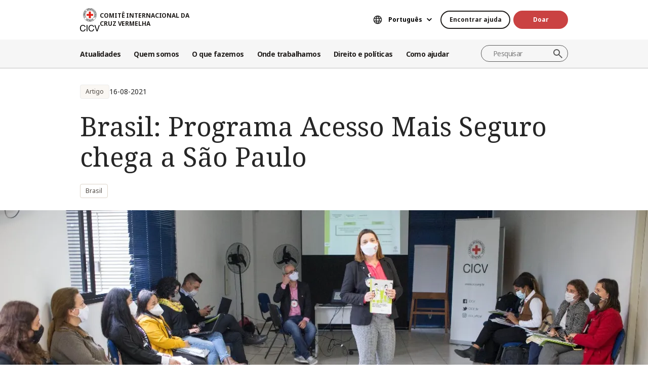

--- FILE ---
content_type: text/html; charset=UTF-8
request_url: https://www.icrc.org/pt/document/brasil-programa-acesso-mais-seguro-chega-sao-paulo
body_size: 12490
content:
<!DOCTYPE html>
<html lang="pt" dir="ltr" prefix="og: https://ogp.me/ns#">
<head>
    <link rel="preconnect" href="https://fonts.gstatic.com/">
  <link rel="preconnect" href="https://fonts.googleapis.com/">
    <link rel="apple-touch-icon" sizes="180x180" href="/themes/custom/icrc_theme/html/images/favicon/apple-icon-180x180.png">
  <link rel="apple-touch-icon" sizes="152x152" href="/themes/custom/icrc_theme/html/images/favicon/apple-icon-152x152.png">
  <link rel="apple-touch-icon" sizes="144x144" href="/themes/custom/icrc_theme/html/images/favicon/apple-icon-144x144.png">
  <link rel="apple-touch-icon" sizes="120x120" href="/themes/custom/icrc_theme/html/images/favicon/apple-icon-120x120.png">
  <link rel="apple-touch-icon" sizes="114x114" href="/themes/custom/icrc_theme/html/images/favicon/apple-icon-114x114.png">
  <link rel="apple-touch-icon" sizes="76x76" href="/themes/custom/icrc_theme/html/images/favicon/apple-icon-76x76.png">
  <link rel="apple-touch-icon" sizes="72x72" href="/themes/custom/icrc_theme/html/images/favicon/apple-icon-72x72.png">
  <link rel="apple-touch-icon" sizes="60x60" href="/themes/custom/icrc_theme/html/images/favicon/apple-icon-60x60.png">
  <link rel="apple-touch-icon" sizes="57x57" href="/themes/custom/icrc_theme/html/images/favicon/apple-icon-57x57.png">
  <link rel="icon" type="image/png" sizes="192x192"  href="/themes/custom/icrc_theme/html/images/favicon/android-icon-192x192.png">
  <link rel="icon" type="image/png" sizes="96x96" href="/themes/custom/icrc_theme/html/images/favicon/favicon-96x96.png">
  <link rel="icon" type="image/png" sizes="32x32" href="/themes/custom/icrc_theme/html/images/favicon/favicon-32x32.png">
  <link rel="icon" type="image/png" sizes="16x16" href="/themes/custom/icrc_theme/html/images/favicon/favicon-16x16.png">
  <link rel="icon" type="image/svg+xml" href="/themes/custom/icrc_theme/html/images/favicon/favicon.svg" >
  <link rel="shortcut icon" href="/themes/custom/icrc_theme/html/images/favicon/favicon.ico" >
  <link rel="manifest" type="application/manifest+json" href="/themes/custom/icrc_theme/html/images/favicon/site.webmanifest" >

  <meta charset="utf-8" />
<script src="https://web.cmp.usercentrics.eu/ui/loader.js" type="text/javascript" data-settings-id="idXnVCIXuWZXbG" id="usercentrics-cmp" async="async" data-language="pt"></script>
<script>var _mtm = window._mtm = window._mtm || [];_mtm.push({"mtm.startTime": (new Date().getTime()), "event": "mtm.Start"});var d = document, g = d.createElement("script"), s = d.getElementsByTagName("script")[0];g.type = "text/javascript";g.async = true;g.src="https://analytics.ext.icrc.org/js/container_wmhTexuo.js";s.parentNode.insertBefore(g, s);</script>
<meta name="description" content="Primeiro treinamento na metodologia para mitigar e prevenir o impacto da violência armada nos profissionais de serviços públicos essenciais do CICV é realizado na capital paulista. O Programa chega após impactos positivos em outras capitais do Brasil." />
<meta name="abstract" content="Primeiro treinamento na metodologia para mitigar e prevenir o impacto da violência armada nos profissionais de serviços públicos essenciais do CICV é realizado na capital paulista. O Programa chega após impactos positivos em outras capitais do Brasil." />
<meta name="keywords" content="Comitê Internacional da Cruz Vermelha, AMS, Acesso Mais Seguro, Serviços Públicos, violência armada, São Paulo" />
<meta name="robots" content="index, follow" />
<link rel="canonical" href="https://www.icrc.org/pt/document/brasil-programa-acesso-mais-seguro-chega-sao-paulo" />
<meta property="og:site_name" content="COMITÊ INTERNACIONAL DA CRUZ VERMELHA" />
<meta property="og:url" content="https://www.icrc.org/pt/document/brasil-programa-acesso-mais-seguro-chega-sao-paulo" />
<meta property="og:title" content="Brasil: Programa Acesso Mais Seguro chega a São Paulo" />
<meta property="og:image" content="https://www.icrc.org/sites/default/files/styles/meta_image/public/document_new/image/ams_-_sp.jpeg?h=1c9b88c9&amp;itok=FCrhtujp" />
<meta property="og:image:url" content="https://www.icrc.org/sites/default/files/styles/meta_image/public/document_new/image/ams_-_sp.jpeg?h=1c9b88c9&amp;itok=FCrhtujp" />
<meta property="og:image:secure_url" content="https://www.icrc.org/sites/default/files/styles/meta_image/public/document_new/image/ams_-_sp.jpeg?h=1c9b88c9&amp;itok=FCrhtujp" />
<meta property="og:image:type" content="image/jpeg" />
<meta property="og:image:width" content="1200" />
<meta property="og:image:height" content="630" />
<meta property="og:updated_time" content="2022-02-22T09:36:27+01:00" />
<meta property="article:published_time" content="2021-08-16T18:55:03+02:00" />
<meta property="article:modified_time" content="2022-02-22T09:36:27+01:00" />
<meta name="twitter:card" content="summary_large_image" />
<meta name="twitter:title" content="Brasil: Programa Acesso Mais Seguro chega a São Paulo" />
<meta name="twitter:image" content="https://www.icrc.org/sites/default/files/styles/meta_image/public/document_new/image/ams_-_sp.jpeg?h=1c9b88c9&amp;itok=FCrhtujp" />
<meta name="Generator" content="Drupal 10 (https://www.drupal.org)" />
<meta name="MobileOptimized" content="width" />
<meta name="HandheldFriendly" content="true" />
<meta name="viewport" content="width=device-width, initial-scale=1" />
<link rel="preconnect" href="//web.cmp.usercentrics.eu/ui/loader.js" />
<link rel="preload" href="//web.cmp.usercentrics.eu/ui/loader.js" as="script" />
<script type="application/ld+json">{
    "@context": "https:\/\/schema.org",
    "@type": "Article",
    "name": "Brasil: Programa Acesso Mais Seguro chega a São Paulo",
    "url": "https:\/\/www.icrc.org\/pt\/document\/brasil-programa-acesso-mais-seguro-chega-sao-paulo",
    "datePublished": "2021-08-16T13:15:00+02:00",
    "description": "Primeiro treinamento na metodologia para mitigar e prevenir o impacto da violência armada nos profissionais de serviços públicos essenciais do CICV é realizado na capital paulista.",
    "image": "https:\/\/www.icrc.org\/sites\/default\/files\/styles\/rss\/public\/document_new\/image\/ams_-_sp.jpeg?itok=swi_6vjC"
}</script>
<link rel="icon" href="/themes/custom/icrc_theme/favicon.ico" type="image/vnd.microsoft.icon" />
<link rel="alternate" hreflang="pt" href="https://www.icrc.org/pt/document/brasil-programa-acesso-mais-seguro-chega-sao-paulo" />
<link rel="alternate" type="application/rss+xml" title="Feed RSS geral" href="/pt/rss/general" />
<link rel="alternate" type="application/rss+xml" title="Notícias | Comitê Internacional da Cruz Vermelha" href="/pt/rss/news/387" />
<link rel="alternate" type="application/rss+xml" title="Notícias | Comitê Internacional da Cruz Vermelha" href="/pt/rss/news" />

  <title>Programa Acesso Mais Seguro chega a São Paulo | Comitê Internacional da Cruz Vermelha</title>
  <link rel="stylesheet" media="all" href="/sites/default/files/css/css_RgZWt_m9clscqqjiCpOHc7ksL7bDzWYuoy8tjOQd94Q.css?delta=0&amp;language=pt&amp;theme=icrc_theme&amp;include=[base64]" />
<link rel="stylesheet" media="all" href="/sites/default/files/css/css_BsynEkePqbfPYD1_O1qbwY7UScL-FBrdpqu1hvLPseQ.css?delta=1&amp;language=pt&amp;theme=icrc_theme&amp;include=[base64]" />
<link rel="stylesheet" media="print" href="/sites/default/files/css/css_aKjmO1lMDxocCr0OH-mUOhkfYCLXuATTD0rlN5QGC_w.css?delta=2&amp;language=pt&amp;theme=icrc_theme&amp;include=[base64]" />
<link rel="stylesheet" media="all" href="/sites/default/files/css/css_YweTz2HrVq85Xd3uerGs44sOo2xT9mfIQhg2xYR_ouE.css?delta=3&amp;language=pt&amp;theme=icrc_theme&amp;include=[base64]" />

  <script type="application/json" data-drupal-selector="drupal-settings-json">{"path":{"baseUrl":"\/","pathPrefix":"pt\/","currentPath":"node\/92647","currentPathIsAdmin":false,"isFront":false,"currentLanguage":"pt","themePath":"themes\/custom\/icrc_theme"},"pluralDelimiter":"\u0003","suppressDeprecationErrors":true,"gtag":{"tagId":"","consentMode":true,"otherIds":[],"events":[],"additionalConfigInfo":[]},"ajaxPageState":{"libraries":"[base64]","theme":"icrc_theme","theme_token":null},"ajaxTrustedUrl":{"form_action_p_pvdeGsVG5zNF_XLGPTvYSKCf43t8qZYSwcfZl2uzM":true,"\/pt\/ajax\/nl?ajax_form=1":true},"gtm":{"tagId":null,"settings":{"data_layer":"dataLayer","include_classes":false,"allowlist_classes":"","blocklist_classes":"","include_environment":false,"environment_id":"","environment_token":""},"tagIds":["GTM-FVTRGQ"],"hostnames":{"GTM-FVTRGQ":"www.googletagmanager.com"}},"azure_appinsights":{"instrumentationKey":"8728e773-f50a-4af1-a939-f48c288aa7f7"},"icrcMapbox":{"mapboxToken":"pk.eyJ1IjoiaWNyYyIsImEiOiJjbWU5bTY1Z3EwanhvMmpxdXlpMzYzMTFlIn0.Ufb8cM_rbfpkRL0-Izb3TA"},"ajax":{"edit-submit":{"callback":"::ajaxCallback","wrapper":"icrc-newsletter-footer-form","url":"\/pt\/ajax\/nl?ajax_form=1","disable-refocus":true,"event":"mousedown","keypress":true,"prevent":"click","httpMethod":"POST","dialogType":"ajax","submit":{"_triggering_element_name":"op","_triggering_element_value":"Subscribe"}}},"chosen":{"selector":"select:visible:not(.no-chosen)","minimum_single":20,"minimum_multiple":20,"minimum_width":0,"use_relative_width":false,"options":{"disable_search":false,"disable_search_threshold":10,"allow_single_deselect":false,"add_helper_buttons":false,"search_contains":true,"placeholder_text_multiple":"Choose some options","placeholder_text_single":"Choose an option","no_results_text":"No results match","max_shown_results":0,"inherit_select_classes":true}},"hcaptcha":{"src":"https:\/\/hcaptcha.com\/1\/api.js?hl=pt\u0026render=explicit\u0026onload=drupalHcaptchaOnload"},"icrc_header":{"ls_urls":{"en":"\/en","fr":"\/fr","es":"\/es","pt":"\/pt\/document\/brasil-programa-acesso-mais-seguro-chega-sao-paulo","zh":"\/zh","ar":"\/ar","ru":"\/ru","de":"\/de"}},"user":{"uid":0,"permissionsHash":"d3a1cf1d9394e830210ebc8c0abedfd1733fa9a6127eba1146f737a5b4f369f2"}}</script>
<script src="/sites/default/files/js/js_RG132KrlKeyAWZ9Vqx7TE-a3HqiB_wEHDv-F27BPzyw.js?scope=header&amp;delta=0&amp;language=pt&amp;theme=icrc_theme&amp;include=[base64]"></script>
<script src="/modules/contrib/azure_appinsights/dist/js/azai.min.js?v=1.x"></script>
<script src="/modules/contrib/google_tag/js/gtag.js?t9ft2x"></script>
<script src="/modules/contrib/google_tag/js/gtm.js?t9ft2x"></script>

</head>
<body data-ga-slug="node-92647">
  <noscript><iframe src="https://www.googletagmanager.com/ns.html?id=GTM-FVTRGQ"
                  height="0" width="0" style="display:none;visibility:hidden"></iframe></noscript>

    <div class="dialog-off-canvas-main-canvas" data-off-canvas-main-canvas>
    <div class="wrapper">
  <a class="skipto" href="#mainContent">Passar para o conteúdo principal</a>
  <header class="header header-responsive" id="block-icrc-theme-header">
  <div class="top-header">
    <div class="icrc-container">
      <div class="holder row">
        <div class="l-side col col-sm-4">
          <div class="logo">
                                    <a data-ga-slug="logo" href="/pt">
                                                                        <img src="/themes/custom/icrc_theme/html/images/logo/logo-pt.svg" alt="Página inicial">
              <span class="slogan">COMITÊ INTERNACIONAL DA CRUZ VERMELHA</span>
            
            </a>
                      </div>
        </div>
        <div class="r-side col">
          <div class="language-container desktop">
              <div class="language-select language-picker js-language-picker">
          <form action="" class="language-picker__form">
          <label for="language-picker-select">Escolha seu idioma</label><select id="language-picker-select" name="language-picker-select" class="form-select"><option value="en"  lang="en">English</option><option value="fr"  lang="fr">Français</option><option value="es"  lang="es">Español</option><option value="pt" selected="selected"  lang="pt">Português</option><option value="zh"  lang="zh">中文</option><option value="ar"  lang="ar">العربية</option><option value="ru"  lang="ru">Русский</option><option value="de"  lang="de">Deutsch</option></select></form></div>
          </div>
          <div class="btn-container">
            <div class="btn-holder">
              <a href="/pt/encontre-ajuda" class="btn btn-secondary-accent btn-sm">Encontrar ajuda</a>
              <a href="/pt/donate" class="btn btn-error btn-sm donate-link">Doar</a>
            </div>
          </div>
          <div class="navbar-expand-lg nav-burger">
            <a class="btn-search navbar-toggler" href="/pt/resource-centre/result">
                            <span class="svg-icon">
                                <svg aria-hidden="true">
                                    <use xlink:href="/themes/custom/icrc_theme/html/svg/sprite.min.svg#icon-search"></use>
                                </svg>
                            </span>
            </a>
          </div>
          <nav class="navbar-expand-lg nav-burger" aria-label="Menu principal">
            <button class="btn-menu navbar-toggler" type="button" data-bs-toggle="offcanvas" data-bs-target="#main-menu-drop" aria-controls="main-menu-drop">
                            <span class="svg-icon">
                                <svg aria-hidden="true">
                                    <use xlink:href="/themes/custom/icrc_theme/html/svg/sprite.min.svg#icon-burger_menu"></use>
                                </svg>
                            </span>
              MENU
            </button>
          </nav>
        </div>
      </div>
    </div>
  </div>
  <div class="nav-header offcanvas offcanvas-top" tabindex="-1" id="main-menu-drop">
    <div class="icrc-container">
      <div class="navbar navbar-expand-lg">
        <div class="main-nav-container">
          <div class="head">
            <div class="nav-burger">
              <button type="button" class="btn-close-menu navbar-toggler" data-bs-dismiss="offcanvas" aria-label="Fechar">
                <span class="svg-icon">
                    <svg aria-hidden="true">
                        <use xlink:href="/themes/custom/icrc_theme/html/svg/sprite.min.svg#icon-close"></use>
                    </svg>
                </span>
                Fechar
              </button>
            </div>
            <div class="close-main-menu">
              <a href="#">Voltar</a>
            </div>
            <div class="language-container mobile">
              <div class="language-select language-picker js-language-picker">
          <form action="" class="language-picker__form">
          <label for="language-picker-select">Escolha seu idioma</label><select id="language-picker-select" name="language-picker-select" class="form-select"><option value="en"  lang="en">English</option><option value="fr"  lang="fr">Français</option><option value="es"  lang="es">Español</option><option value="pt" selected="selected"  lang="pt">Português</option><option value="zh"  lang="zh">中文</option><option value="ar"  lang="ar">العربية</option><option value="ru"  lang="ru">Русский</option><option value="de"  lang="de">Deutsch</option></select></form></div>
            </div>
          </div>
          <div class="offcanvas-body">
            <div class="main-nav-holder">
              <nav class="main-nav-frame" aria-label="Menu principal">
                <ul class="main-nav">
  <li>
    <a href="/pt/noticias" data-ga-slug="happening-now" role="button" data-drupal-link-system-path="news">Atualidades </a>
        <div class="main-menu">
      <div class="main-menu-container">
        <div class="left-col">
    <div class="text-box">
        <div class="title-mobile">Atualidades </div>
        <h2 class="title-drop">
      Conheça as novidades
  </h2>
        <p class="text">
      Receba atualizações das últimas notícias e iniciativas em andamento do CICV.
  </p>
        <div class="btn-wrap btn-w-secondary-accent">
                        <a href="/pt/noticias">Últimas notícias</a>
        </div>
    </div>
</div>
<div class="right-col">
                <h3 class="title-box">Destaques</h3>
        <ul class="items">
                  <li class="item">
            <div class="card-img">
                <div class="media">
                    
        <img loading="lazy" src="/sites/default/files/styles/mobile_img_rect_01/public/2025-11/Conferencia-familiares-pessoas-desaparecidas.jpg.webp?h=19f14c2c&amp;itok=IwkmMaMq" width="320" height="180" alt="Mulher fala ao microfone segurando cartaz que diz: &quot;Armênia. Não estão sozinhos&quot;" />



  
                </div>
                <div class="title">
                    
      <a href="/pt/comunicado-de-imprensa/familiares-pessoas-desaparecidas-pedem-acao-global">Familiares de pessoas desaparecidas pedem ação global</a>
  
                </div>
            </div>
        </li>
              <li class="item">
            <div class="card-img">
                <div class="media">
                    
        <img loading="lazy" src="/sites/default/files/styles/mobile_img_rect_01/public/2025-10/Emblem-III_Press-release-1_5_0.jpg.webp?h=afdc3185&amp;itok=BUcDj6yh" width="320" height="180" alt="Bandeira com o logotipo do CICV" />



  
                </div>
                <div class="title">
                    
      <a href="/pt/declaracao-oficial/sudao-declaracao-morte-cinco-voluntarios-crescente-vermelho-sudanes">Sudão: declaração referente à morte de cinco voluntários do Crescente Vermelho …</a>
  
                </div>
            </div>
        </li>
              <li class="item">
            <div class="card-img">
                <div class="media">
                    
        <img loading="lazy" src="/sites/default/files/styles/mobile_img_rect_01/public/2025-11/Sudao-do-Sul-atualidades.jpg.webp?h=bea6c7d2&amp;itok=_pKsyTCJ" width="320" height="180" alt="Pessoas deslocadas" />



  
                </div>
                <div class="title">
                    
      <a href="/pt/comunicado-de-imprensa/sudao-do-sul-conflito-armado-desloca-445-mil-pessoas-escassez-recursos-ajuda-humanitaria">Sudão do Sul: conflito armado desloca mais de 445 mil pessoas em meio a escasse…</a>
  
                </div>
            </div>
        </li>
              </ul>
</div>

        <a class="fake-link" href="#"></a>
      </div>
    </div>
      </li>
  <li>
    <a href="/pt/somos-o-comite-internacional-da-cruz-vermelha-cicv" data-ga-slug="who-we-are" role="button" data-drupal-link-system-path="node/300017">Quem somos</a>
        <div class="main-menu">
      <div class="main-menu-container">
        <div class="left-col">
    <div class="text-box">
        <div class="title-mobile">Quem somos</div>
        <h2 class="title-drop">
      Somos o Comitê Internacional da Cruz Vermelha
  </h2>
        <p class="text">
      Neutro, imparcial e independente. Conheça nossos valores e missão.
  </p>
        <div class="btn-wrap btn-w-secondary-accent">
                        <a href="/pt/somos-o-comite-internacional-da-cruz-vermelha-cicv">Descubra quem somos</a>
        </div>
    </div>
</div>
<div class="right-col">
            <ul class="items">
                    <li class="item">
            <div class="card-text">
                <div class="title">
                    
      <a href="/pt/sobre-o-comite-internacional-da-cruz-vermelha-cicv">Sobre o CICV</a>
  
                </div>
                <div class="txt">
                    
      Nossa rica história, nosso mandato e missão e nossos Princípios Fundamentais estão por trás do trabalho que realizamos para proteger e salvar vidas.
  
                </div>
            </div>
        </li>
                <li class="item">
            <div class="card-text">
                <div class="title">
                    
      <a href="/pt/como-somos-geridos">Como somos geridos</a>
  
                </div>
                <div class="txt">
                    
      Nossa presidente e liderança, finanças e responsabilidade garantem a integridade de nossas operações humanitárias.
  
                </div>
            </div>
        </li>
                <li class="item">
            <div class="card-text">
                <div class="title">
                    
      <a href="/pt/o-movimento-internacional-da-cruz-vermelha-e-do-crescente-vermelho">Movimento da Cruz Vermelha e do Crescente Vermelho</a>
  
                </div>
                <div class="txt">
                    
      O Movimento Internacional da Cruz Vermelha e do Crescente Vermelho é a maior rede humanitária do mundo.
  
                </div>
            </div>
        </li>
                </ul>
</div>

        <a class="fake-link" href="#"></a>
      </div>
    </div>
      </li>
  <li>
    <a href="/pt/ajudamos-pessoas-afetadas-por-conflitos-armados" data-ga-slug="what-we-do" role="button" data-drupal-link-system-path="node/300046">O que fazemos</a>
        <div class="main-menu">
      <div class="main-menu-container">
        <div class="left-col">
    <div class="text-box">
        <div class="title-mobile">O que fazemos</div>
        <h2 class="title-drop">
      Nosso trabalho para proteger as pessoas afetadas pelo conflito
  </h2>
        <p class="text">
      O CICV responde de forma rápida e eficiente para ajudar as pessoas afetadas por conflitos armados.
  </p>
        <div class="btn-wrap btn-w-secondary-accent">
                        <a href="/pt/ajudamos-pessoas-afetadas-por-conflitos-armados">Todas as nossas atividades</a>
        </div>
    </div>
</div>
<div class="right-col">
                <h3 class="title-box">Destaques</h3>
        <ul class="items">
                  <li class="item">
            <div class="card-img">
                <div class="media">
                    
        <img loading="lazy" src="/sites/default/files/styles/mobile_img_rect_01/public/2024-01/_MG_8720.jpg.webp?h=06ac0d8c&amp;itok=2AZ7XfdH" width="320" height="180" alt="ICRC working with the Myanmar Red Cross Society to support people displaced by violence in Pin Laung and Hsi Hseng, to provide emergency aid. Photographer: Thang Khan Sian Khai" title="ICRC working with the Myanmar Red Cross Society to support people displaced by violence" />



  
                </div>
                <div class="title">
                    
      <a href="/pt/acoes/protecao">Proteção: defender os direitos das pessoas em conflito</a>
  
                </div>
            </div>
        </li>
              <li class="item">
            <div class="card-img">
                <div class="media">
                    
        <img loading="lazy" src="/sites/default/files/styles/mobile_img_rect_01/public/wysiwyg/Safaa/2-rfl-gaza.jpg.webp?h=aa684026&amp;itok=tj35iSaH" width="320" height="180" alt="" />



  
                </div>
                <div class="title">
                    
      <a href="/pt/acoes/reunificacao-de-familias">Reunificação de famílias: Evitar a separação, procurar pessoas desaparecidas, r…</a>
  
                </div>
            </div>
        </li>
              <li class="item">
            <div class="card-img">
                <div class="media">
                    
        <img loading="lazy" src="/sites/default/files/styles/mobile_img_rect_01/public/document_new/image/detention_prisoners_icrc_action_0.jpg.webp?h=2992ba0a&amp;itok=TpAQDvTQ" width="320" height="180" alt="" />



  
                </div>
                <div class="title">
                    
      <a href="/pt/acoes/detencao">Detenção: Visita a prisioneiros de guerra e outras pessoas privadas de liberdade</a>
  
                </div>
            </div>
        </li>
              </ul>
</div>

        <a class="fake-link" href="#"></a>
      </div>
    </div>
      </li>
  <li>
    <a href="/pt/onde-o-cicv-atua" data-ga-slug="where-we-work" role="button" data-drupal-link-system-path="node/300218">Onde trabalhamos</a>
        <div class="main-menu">
      <div class="main-menu-container">
        <div class="left-col">
    <div class="text-box">
        <div class="title-mobile">Onde trabalhamos</div>
        <h2 class="title-drop">
      Explore nosso alcance global
  </h2>
        <p class="text">
      Contamos com escritórios em mais de 90 países no mundo todo, prestando assistência e proteção às pessoas afetadas por conflitos.
  </p>
        <div class="btn-wrap btn-w-secondary-accent">
                        <a href="/pt/onde-o-cicv-atua">O CICV no mundo</a>
        </div>
    </div>
</div>
<div class="right-col">
                <h3 class="title-box">Operações mais importantes</h3>
        <ul class="items">
                                  <li class="item">
            <div class="card-link">
                <div class="title"><a href="/pt/onde-o-cicv-atua/afeganistao">Afeganistão</a></div>
            </div>
        </li>
                                      <li class="item">
            <div class="card-link">
                <div class="title"><a href="/pt/onde-o-cicv-atua/etiopia">Etiópia</a></div>
            </div>
        </li>
                                      <li class="item">
            <div class="card-link">
                <div class="title"><a href="/pt/onde-o-cicv-atua/iemen">Iêmen</a></div>
            </div>
        </li>
                                      <li class="item">
            <div class="card-link">
                <div class="title"><a href="/pt/onde-o-cicv-atua/israel-e-territorios-ocupados">Israel e territórios ocupados</a></div>
            </div>
        </li>
                                      <li class="item">
            <div class="card-link">
                <div class="title"><a href="/pt/onde-o-cicv-atua/myanmar">Myanmar</a></div>
            </div>
        </li>
                                      <li class="item">
            <div class="card-link">
                <div class="title"><a href="/pt/onde-o-cicv-atua/republica-democratica-do-congo">República Democrática do Congo</a></div>
            </div>
        </li>
                                      <li class="item">
            <div class="card-link">
                <div class="title"><a href="/pt/onde-o-cicv-atua/siria">Síria</a></div>
            </div>
        </li>
                                      <li class="item">
            <div class="card-link">
                <div class="title"><a href="/pt/onde-o-cicv-atua/sudao">Sudão</a></div>
            </div>
        </li>
                                      <li class="item">
            <div class="card-link">
                <div class="title"><a href="https://www.icrc.org/pt/onde-o-cicv-atua/ucrania">Ucrânia</a></div>
            </div>
        </li>
                      </ul>
</div>

        <a class="fake-link" href="#"></a>
      </div>
    </div>
      </li>
  <li>
    <a href="/pt/direito-e-politicas" data-ga-slug="law-policy" role="button" data-drupal-link-system-path="node/300062">Direito e políticas</a>
        <div class="main-menu">
      <div class="main-menu-container">
        <div class="left-col">
    <div class="text-box">
        <div class="title-mobile">Direito e políticas</div>
        <h2 class="title-drop">
      Direito e políticas
  </h2>
        <p class="text">
      Conheça o papel do CICV no desenvolvimento e na promoção do Direito Internacional Humanitário e de políticas.
  </p>
        <div class="btn-wrap btn-w-secondary-accent">
                        <a href="/pt/direito-e-politicas">Saiba mais</a>
        </div>
    </div>
</div>
<div class="right-col">
            <ul class="items">
                    <li class="item">
            <div class="card-text">
                <div class="title">
                    
      <a href="/pt/convencoes-de-genebra-e-o-direito">As Convenções de Genebra e o Direito</a>
  
                </div>
                <div class="txt">
                    
      Até as guerras têm normas. As Convenções de Genebra estão no cerne do Direito Internacional Humanitário.
  
                </div>
            </div>
        </li>
                <li class="item">
            <div class="card-text">
                <div class="title">
                    
      <a href="/pt/temas-e-debates">Temas, debates e desarmamento</a>
  
                </div>
                <div class="txt">
                    
      Armas e desarmamento, pessoas protegidas e outros desafios contemporâneos para o Direito Internacional Humanitário.
  
                </div>
            </div>
        </li>
                <li class="item">
            <div class="card-text">
                <div class="title">
                    
      <a href="/pt/servico-de-assessoramento-revista-e-outros-recursos">Serviços de assessoramento, revisão internacional e outros recursos</a>
  
                </div>
                <div class="txt">
                    
      Apoiamos o ensino, a aprendizagem e a implementação dos princípios do Direito Internacional Humanitário.
  
                </div>
            </div>
        </li>
                </ul>
</div>

        <a class="fake-link" href="#"></a>
      </div>
    </div>
      </li>
  <li>
    <a href="/pt/faca-parceria-conosco" data-ga-slug="support-us" role="button" data-drupal-link-system-path="node/300193">Como ajudar</a>
        <div class="main-menu">
      <div class="main-menu-container">
        <div class="support-content">
    <div class="support-top">
        <div class="title-mobile">Como ajudar</div>
        <div class="items">
            <div class="item">
                <div class="text-box">
                    <h2 class="title-drop">
      Colabore conosco
  </h2>
                    <p class="text">
      Convidamos organizações, instituições e filantropos a colaborarem conosco em nossa missão de aliviar o sofrimento das pessoas afetadas por conflitos armados.
  </p>
                    <div class="btn-wrap btn-w-secondary-accent">
                                            <a href="/pt/faca-parceria-conosco">Como colaborar conosco</a>
                    </div>
                </div>
            </div>
            <div class="item">
                <div class="text-box">
                    <h2 class="title-drop">
      Como você pode nos ajudar
  </h2>
                    <p class="text">
      Descubra como você, como indivíduo, pode contribuir com nossos esforços humanitários para ajudar as pessoas que sofrem em decorrência de conflitos armados.
  </p>
                    <div class="btn-wrap btn-w-secondary-accent">
                        
      <a href="/pt/como-voce-pode-nos-ajudar">Como ajudar</a>
  
                    </div>
                </div>
            </div>
        </div>
    </div>
    <div class="support-bottom">
                        <ul class="items">
                      <li class="item">
                <div class="card-support">
                    <div class="media with-gradient">
                        
        <img loading="lazy" src="/sites/default/files/styles/mobile_img_rect_01/public/country/banner_list/ukraine_russia_conflict_two_years_icrc_1.jpg.webp?h=0775493e&amp;itok=lcQ0qnBT" width="320" height="180" alt="" />



  
                    </div>
                    <div class="text">
                        <div class="title">
                            
      <a href="/pt/donate/crise-humanitaria-na-ucrania">Ucrânia: a crise continua</a>
  
                        </div>
                    </div>
                </div>
            </li>
                      <li class="item">
                <div class="card-support">
                    <div class="media with-gradient">
                        
        <img loading="lazy" src="/sites/default/files/styles/mobile_img_rect_01/public/donation_form/image/violence_october_israel_gaza_0_6.jpg.webp?h=7ce41752&amp;itok=ZXAgVDAk" width="320" height="180" alt="" />



  
                    </div>
                    <div class="text">
                        <div class="title">
                            
      <a href="/pt/donate/doe-para-nossa-resposta-em-israelgaza">Urgente: ajude israel e gaza agora</a>
  
                        </div>
                    </div>
                </div>
            </li>
                      <li class="item">
                <div class="card-support">
                    <div class="media with-gradient">
                        
        <img loading="lazy" src="/sites/default/files/styles/mobile_img_rect_01/public/donation_form/tahnk_you_image/icrc_yemen_aasgg_thankyou_1.jpg.webp?h=8c4bd285&amp;itok=9U2NtTI7" width="320" height="180" alt="" />



  
                    </div>
                    <div class="text">
                        <div class="title">
                            
      <a href="/pt/donate/apelo-de-fundos-para-crise-no-iemen">Apelo de fundos para a crise no Iêmen</a>
  
                        </div>
                    </div>
                </div>
            </li>
                  </ul>
    </div>
</div>

        <a class="fake-link" href="#"></a>
      </div>
    </div>
      </li>
</ul>

              </nav>
            </div>
            <div class="secondary-nav-holder">
                <ul class="direct-access-menu secondary-nav">
  <li>
    <a href="/pt/encontre-ajuda" data-drupal-link-system-path="node/300219">Encontre ajuda</a>
  </li>
  <li>
    <a href="/pt/donate" title="Donate" data-drupal-link-system-path="node/16881">Doar</a>
  </li>
  <li>
    <a href="/pt/eventos" data-drupal-link-system-path="event">Eventos</a>
  </li>
  <li>
    <a href="/pt/contato" data-drupal-link-system-path="node/300224">Entre em contato conosco</a>
  </li>
  <li>
    <a href="https://icrc.integrityplatform.org/">Denuncie um incidente de conduta</a>
  </li>
  <li>
    <a href="/pt/junte-se-ao-cicv-e-ajude-proteger-vidas-e-dignidade" data-drupal-link-system-path="node/300213">Trabalhe conosco</a>
  </li>
  <li>
    <a href="/pt/perguntas-frequentes" data-drupal-link-system-path="node/300215">Perguntas frequentes</a>
  </li>
</ul>

                            <div class="btn-wrap btn-w-secondary-accent">
                <a href="/pt/sites-do-cicv">Sites do CICV</a>
              </div>
                          </div>
          </div>
        </div>
      </div>
      <div class="header-search-container">
        <div class="header-search">
          <form role="search" method="get" action="/pt/resource-centre/result">
            <input class="form-control" name="t" type="search" placeholder="Pesquisar" aria-label="Pesquisar">
            <button class="btn-search" type="submit">Pesquisar</button>
          </form>
        </div>
      </div>
    </div>
  </div>
  <div class="btn-outside-holder">
    <div class="icrc-container">
      <div class="btn-container-outside"></div>
    </div>
  </div>
  <div class="header-top-search-holder">
    <div class="icrc-container">
      <div class="header-top-search-container"></div>
    </div>
  </div>
</header>


  <div id="block-icrc-theme-tabs">
  
    
      
  </div>
<div data-drupal-messages-fallback class="hidden"></div>


  
  <main tabindex="-1" id="mainContent">
    <div class="article main">
        <div class="layout layout--onecol">
    <div  class="layout__region layout__region--content">
            <div class="article-head">
  <div class="icrc-container">
    <div class="head-info">
      <div class="tags-bar">
                          <div class="tag-component">
            Artigo
          </div>
                                  <div class="date">
      <time datetime="2021-08-16T13:15:00+02:00">16-08-2021</time>

  </div>
              </div>
                </div>
    <div class="title">
      <h1>Brasil: Programa Acesso Mais Seguro chega a São Paulo</h1>
    </div>
                        <div class="tags-list">
      <ul>
        <li><span class="tag-component"><a href="/pt/onde-o-cicv-atua/brasil" hreflang="pt">Brasil</a></span></li>
        
      </ul>
    </div>
              </div>
        <div class="article-visual">
      <div class="media">
        <picture>
                  <source srcset="/sites/default/files/styles/desktop_full_lg/public/document_new/image/ams_-_sp.jpeg.webp?h=1c9b88c9&amp;itok=APmpqo3j 1x" media="all and (min-width: 1440px)" type="image/webp" width="2048" height="736"/>
              <source srcset="/sites/default/files/styles/desktop_full/public/document_new/image/ams_-_sp.jpeg.webp?h=1c9b88c9&amp;itok=iN71bzGs 1x" media="all and (min-width: 992px)" type="image/webp" width="1280" height="736"/>
              <source srcset="/sites/default/files/styles/tablet_full/public/document_new/image/ams_-_sp.jpeg.webp?h=1c9b88c9&amp;itok=DoYLlf7h 1x" media="all and (min-width: 576px)" type="image/webp" width="768" height="440"/>
              <source srcset="/sites/default/files/styles/mobile_square/public/document_new/image/ams_-_sp.jpeg.webp?h=1c9b88c9&amp;itok=q-R4fDUj 1x" media="all and (max-width: 576px)" type="image/webp" width="360" height="360"/>
                  <img loading="lazy" width="1280" height="736" src="/sites/default/files/styles/desktop_full/public/document_new/image/ams_-_sp.jpeg.webp?h=1c9b88c9&amp;itok=iN71bzGs" />

  </picture>
                      </div>
    </div>
          <div class="description intro">
      <div class="icrc-container">
        <p>Primeiro treinamento na metodologia para mitigar e prevenir o impacto da violência armada nos profissionais de serviços públicos essenciais do CICV é realizado na capital paulista.</p>
      </div>
    </div>
  </div>
<aside class="share-widget" aria-labelledby="Compartilhar">
    <div class="icrc-container">
        <div class="frame">
            <h3 id="Compartilhar" class="label">Compartilhar</h3>
            <ul class="share-list"><li><a href="https://twitter.com/intent/tweet?url=https%3A//www.icrc.org/pt/document/brasil-programa-acesso-mais-seguro-chega-sao-paulo&amp;text=Brasil%3A%20Programa%20Acesso%20Mais%20Seguro%20chega%20a%20S%C3%A3o%20Paulo" title="Partilhar no X" target="_blank" class="icon-x">Partilhar no X</a></li><li><a href="https://www.linkedin.com/shareArticle?url=https%3A//www.icrc.org/pt/document/brasil-programa-acesso-mais-seguro-chega-sao-paulo&amp;title=Brasil%3A%20Programa%20Acesso%20Mais%20Seguro%20chega%20a%20S%C3%A3o%20Paulo" title="Compartilhar no LinkedIn" target="_blank" class="icon-linkedin">Compartilhar no LinkedIn</a></li><li><a href="https://www.facebook.com/sharer/sharer.php?u=https%3A//www.icrc.org/pt/document/brasil-programa-acesso-mais-seguro-chega-sao-paulo&amp;title=Brasil%3A%20Programa%20Acesso%20Mais%20Seguro%20chega%20a%20S%C3%A3o%20Paulo" title="Compartilhar no Facebook" target="_blank" class="icon-facebook">Compartilhar no Facebook</a></li></ul>
        </div>
    </div>
</aside>


  
      <div id="text1543548" class="text-module no-title">
    <div class="icrc-container">
        <div class="text">
                          
      <div class="ck-text"><p>"Sou de uma época em que o profissional da saúde era respeitado", foi com esta fala que o supervisor técnico de Saúde do Campo Limpo, Rogério Mattos Hochheim, abriu o treinamento inicial do programa Acesso Mais Seguro (AMS) para Serviços Públicos Essenciais ocorrido em agosto na Escola Municipal de Saúde Regional Sul, no bairro do Socorro em São Paulo.</p>
<p>Trata-se de uma metodologia adaptada pelo Comitê Internacional da Cruz Vermelha (CICV) a partir de 2009 para contextos no Brasil, que ajuda instituições de serviços essenciais, como Saúde, Educação e Assistência Social a reduzir e mitigar riscos relacionados à violência armada aos quais os profissionais e a população atendida estão expostos em seu dia-a-dia.</p>
<div class="content-highlight">
<p style="text-align: center;"><img src="/sites/default/files/wysiwyg/ams_-_sp_2.jpeg" alt><br><em>Cerca de 20 profissionais de serviços públicos participaram do treinamento.</em> <em>Foto: Tiago Queiroz/CICV</em>&nbsp;</p>
</div>
<p>O programa, em uma parceria com a Coordenadoria Regional Sul de Saúde, chega a cidade de São Paulo após impactos positivos em outras cidades do Brasil, como Rio de Janeiro, Porto Alegre e Fortaleza, tendo reduzido em até 40% os fechamentos em unidades de serviços essenciais devido a violência armada em regiões onde foi implantado.</p>
<p>O treinamento para treinadores foi realizado com a presença de cerca de 20 representantes de instituições de serviços essenciais diversas que atuam na Coordenadoria Regional de Saúde Sul, entre elas o Instituto Israelita Albert Einstein, a Associação Comunitária Monte Azul, Associação Saúde da Família, Supervisão de Saúde de Parelheiros,representantes da própria Coordenadoria, entre outras.</p>
<h3 style="text-align: center;">Flexibilidade</h3>
<p>"Perderia-se muito se a metodologia não fosse flexível e realizada somente por uma pessoa. A implementação tem que ser feita por diversas representações e categorias", explica Livia Schunk, responsável técnica do Programa AMS. O treinamento será replicado pelos participantes a outros profissionais em seus locais de atuação, bem como implementado de acordo com as características do contexto em que estão inseridos, tudo com acompanhamento do CICV.</p>
<p>Os participantes estavam animados com o tema abordado pelo treinamento. "Vim aqui em busca de ferramentas novas para apoiar os profissionais de meu local de trabalho no enfrentamento a violência", diz Jorcelina Célia de Oliveira, interlocutora de violência da supervisão de Parelheiros.</p>
<div class="content-highlight">
<p style="text-align: center;"><img src="/sites/default/files/wysiwyg/ams_-_sp_3.jpeg" alt></p>
<p style="text-align: center;"><em>Equipe do Programa AMS</em>.&nbsp;<em>Foto: Tiago Queiroz/CICV</em></p>
</div>
<p>A questão da importância da metodologia do AMS ser adaptada aos contextos territoriais e sociais foi também ressaltada no treinamento, assim como a expectativa dos participantes em adequar a metodologia ao ambiente de trabalho. "Pretendo com a capacitação adquirir mais expertise e, desta forma, produzir respostas mais eficazes e ágeis no combate a violência, seja ela física ou emocional", afirma Joana Moscoso, psiquiatra e integrante da área técnica do Instituto Albert Einstein.</p>
<p>"Os conflitos não são constantes em São Paulo, mas há situações em que o profissional é coagido ou ameaçado por fazer denúncias que são pertinentes ao seu trabalho, como violência doméstica e sexual", afirma Lúcia Ferraz Correia, integrante da Coordenadoria Regional de Saúde Sul.</p>
<p>A partir de agora, por meio da replicação da metodologia de Acesso Mais Seguro e Comportamentos Mais Seguros nas unidades, a cada dia serão aprimorados fluxos e protocolos a fim de reduzir a exposição de profissionais e da população às consequências da violência armada, finaliza Livia Schunk, quem deu o treinamento junto com os assessores do AMS Ricardo Laino e Luana Fagundes.</p>
<div class="content-highlight">
<p style="text-align: center;"><strong>Mais informações</strong><br><a href="https://www.icrc.org/pt/document/de-mascaras-apoio-psicossocial-programa-acesso-mais-seguro-reforca-apoio-profissionais-dos">https://www.icrc.org/pt/document/de-mascaras-apoio-psicossocial-program…</a></p>
</div>
</div>
  
          
                        </div>
    </div>
    
</div>
  
<div class="views-element-container">
  
    
      <div><div class="js-view-dom-id-34d64c0c740842bf6d889ae9e438eb18f8117357eceed899b3f2be57778b19ab">
  
  
  

  
  
  

  <div class="related-articles">
  <div class="icrc-container">
    <div class="title-module no-square">
      <h2>Relacionados</h2>
    </div>
    <div class="simple-slider-holder">
        <div class="row js-simple-slider">
                    <div class="col">
            <div class="frame"><article>
  <div>
    <div class="media">
    
      
          <picture>
                  <source srcset="/sites/default/files/styles/desktop_rect_1/public/2025-12/08.We_Have_No_Escape--1-.jpg.webp?h=9eb0d413&amp;itok=P2oEgvjf 1x" media="all and (min-width: 992px)" type="image/webp" width="636" height="365"/>
              <source srcset="/sites/default/files/styles/tablet_rect_1/public/2025-12/08.We_Have_No_Escape--1-.jpg.webp?h=9eb0d413&amp;itok=NgG6nsS4 1x" media="all and (min-width: 576px)" type="image/webp" width="480" height="300"/>
              <source srcset="/sites/default/files/styles/mobile_square_1/public/2025-12/08.We_Have_No_Escape--1-.jpg.webp?h=9eb0d413&amp;itok=hjMYnOsB 1x" media="all and (max-width: 576px)" type="image/webp" width="320" height="320"/>
                  <img loading="lazy" width="636" height="365" src="/sites/default/files/styles/desktop_rect_1/public/2025-12/08.We_Have_No_Escape--1-.jpg.webp?h=9eb0d413&amp;itok=P2oEgvjf" alt="CICV" />

  </picture>


  
  
    </div>
    <div class="tags-bar">
      <div class="tag-component">Comunicado de imprensa</div>
      <div class="date">
      <time datetime="2025-12-23T19:45:36+01:00">23-12-2025</time>

  </div>
    </div>
    
        <div class="title">
      <h3>
        <a href="/pt/comunicado-de-imprensa/cicv-7a-edicao-premio-cobertura-humanitaria-internacional" rel="bookmark">CICV lança 7ª edição do Prêmio de Cobertura Humanitária Internacional</a>
      </h3>
    </div>
        
  </div>
</article>
</div>
          </div>
                    <div class="col">
            <div class="frame"><article>
  <div>
    <div class="media">
    
      
          <picture>
                  <source srcset="/sites/default/files/styles/desktop_rect_1/public/2025-12/Livro-sabor-da-saudade.jpg.webp?h=278c4d67&amp;itok=5L83M9We 1x" media="all and (min-width: 992px)" type="image/webp" width="636" height="365"/>
              <source srcset="/sites/default/files/styles/tablet_rect_1/public/2025-12/Livro-sabor-da-saudade.jpg.webp?h=278c4d67&amp;itok=e-9ljjiD 1x" media="all and (min-width: 576px)" type="image/webp" width="480" height="300"/>
              <source srcset="/sites/default/files/styles/mobile_square_1/public/2025-12/Livro-sabor-da-saudade.jpg.webp?h=278c4d67&amp;itok=GkmetKFh 1x" media="all and (max-width: 576px)" type="image/webp" width="320" height="320"/>
                  <img loading="lazy" width="636" height="365" src="/sites/default/files/styles/desktop_rect_1/public/2025-12/Livro-sabor-da-saudade.jpg.webp?h=278c4d67&amp;itok=5L83M9We" alt="Loveane Dias" />

  </picture>


  
  
    </div>
    <div class="tags-bar">
      <div class="tag-component">Artigo</div>
      <div class="date">
      <time datetime="2025-12-22T08:00:00+01:00" title="Segunda, 22 de Dezembro de 2025 - 08:00">22-12-2025</time>

  </div>
    </div>
    
        <div class="title">
      <h3>
        <a href="/pt/artigo/retrospectiva-2025-defender-dih-proteger-pessoas-afetadas-violencia-armada" rel="bookmark">CICV em 2025: defender o DIH e proteger as pessoas afetadas pela violência armada</a>
      </h3>
    </div>
        
  </div>
</article>
</div>
          </div>
                    <div class="col">
            <div class="frame"><article>
  <div>
    <div class="media">
    
      
          <picture>
                  <source srcset="/sites/default/files/styles/desktop_rect_1/public/2025-12/08.We_Have_No_Escape.jpg.webp?h=9eb0d413&amp;itok=gPg3fqEy 1x" media="all and (min-width: 992px)" type="image/webp" width="636" height="365"/>
              <source srcset="/sites/default/files/styles/tablet_rect_1/public/2025-12/08.We_Have_No_Escape.jpg.webp?h=9eb0d413&amp;itok=pg8SfFc1 1x" media="all and (min-width: 576px)" type="image/webp" width="480" height="300"/>
              <source srcset="/sites/default/files/styles/mobile_square_1/public/2025-12/08.We_Have_No_Escape.jpg.webp?h=9eb0d413&amp;itok=5F3cxGmA 1x" media="all and (max-width: 576px)" type="image/webp" width="320" height="320"/>
                  <img loading="lazy" width="636" height="365" src="/sites/default/files/styles/desktop_rect_1/public/2025-12/08.We_Have_No_Escape.jpg.webp?h=9eb0d413&amp;itok=gPg3fqEy" alt="Saher Alghorra - Zuma Press" />

  </picture>


  
  
    </div>
    <div class="tags-bar">
      <div class="tag-component">Artigo</div>
      <div class="date">
      <time datetime="2025-12-18T17:16:26+01:00" title="Quinta, 18 de Dezembro de 2025 - 17:16">18-12-2025</time>

  </div>
    </div>
    
        <div class="title">
      <h3>
        <a href="/pt/artigo/premio-cicv-cobertura-humanitaria-internacional-2026" rel="bookmark">Prêmio CICV de Cobertura Humanitária Internacional 2026 </a>
      </h3>
    </div>
        
  </div>
</article>
</div>
          </div>
                  </div>
      <div class="items-bar">
        <div class="nav-slider">
          <span class="counter" role="status" aria-live="polite" aria-atomic="true">
              <span class="visually-hidden"></span>
              <span class="visually-visible" aria-hidden="true"></span>
          </span>
        </div>
                  <div class="btn-wrap btn-w-secondary-accent">
            <a href="/pt/resource-centre/result?f%5B0%5D=country%3A98&amp;sorting=rel_DESC" rel="nofollow">Mais</a>
          </div>
              </div>
    </div>
  </div>
</div>

    

  
  

  
  
</div>
</div>

  </div>

    </div>
  </div>




    </div>
  </main>
  <footer class="footer" id="block-icrc-theme-footer">
  <div class="icrc-container">
    <div class="footer-top">
                  <div class="icrc-info-box">
        <p class="title">Sites temáticos do CICV</p>
        <p>Explore nossos blogs, aplicativos e outros recursos dedicados ao impacto de nosso trabalho, assim como a reflexões, direito internacional e políticas humanitárias.</p>
        <a href="/pt/sites-do-cicv" class="btn btn-secondary-light">Sites do CICV</a>
      </div>
            <nav class="direct-access-box" aria-labelledby="directAccessMenuTitle">
        <p class="title" id="directAccessMenuTitle">Acesso direto</p>
        <div class="footer-list">
            <ul class="direct-access-menu secondary-nav">
  <li>
    <a href="/pt/encontre-ajuda" data-drupal-link-system-path="node/300219">Encontre ajuda</a>
  </li>
  <li>
    <a href="/pt/donate" title="Donate" data-drupal-link-system-path="node/16881">Doar</a>
  </li>
  <li>
    <a href="/pt/eventos" data-drupal-link-system-path="event">Eventos</a>
  </li>
  <li>
    <a href="/pt/contato" data-drupal-link-system-path="node/300224">Entre em contato conosco</a>
  </li>
  <li>
    <a href="https://icrc.integrityplatform.org/">Denuncie um incidente de conduta</a>
  </li>
  <li>
    <a href="/pt/junte-se-ao-cicv-e-ajude-proteger-vidas-e-dignidade" data-drupal-link-system-path="node/300213">Trabalhe conosco</a>
  </li>
  <li>
    <a href="/pt/perguntas-frequentes" data-drupal-link-system-path="node/300215">Perguntas frequentes</a>
  </li>
</ul>

        </div>
      </nav>
                  <div class="newsletter-box">
        <p class="title">Boletim informativo</p>
        <div class="form-newsletter">
          <form class="icrc-newsletter-footer-form" data-drupal-selector="icrc-newsletter-footer-form" action="/pt/document/brasil-programa-acesso-mais-seguro-chega-sao-paulo" method="post" id="icrc-newsletter-footer-form" accept-charset="UTF-8">
  <div class="description note-required">Campos com * são obrigatórios</div>
<div class="captcha_wrapper" tabindex="-1">
    

             <div  data-drupal-selector="edit-captcha" class="captcha captcha-type-challenge--hcaptcha">
          <div class="captcha__element">
            <input data-drupal-selector="edit-captcha-sid" type="hidden" name="captcha_sid" value="138606882" />
<input data-drupal-selector="edit-captcha-token" type="hidden" name="captcha_token" value="Ml4yVug2VwqoD-PTlwYbdWuYfpBG5YyQ-ontYaUs6mo" />
<input data-drupal-selector="edit-captcha-response" type="hidden" name="captcha_response" value="hCaptcha no captcha" />
<div class="h-captcha" data-sitekey="b45ca7dd-de5b-4e1f-8d1f-02074c5dfeff" data-size="invisible"></div><input data-drupal-selector="edit-captcha-cacheable" type="hidden" name="captcha_cacheable" value="1" />

          </div>
                 </div>
      
    <div id="edit-error-placeholder" class="js-form-item form-item form-type-item js-form-type-item form-item-error-placeholder js-form-item-error-placeholder form-no-label">
        
        </div>

</div>
<div class="newsletter-item">
    <div class="js-form-item form-item form-type-select js-form-type-select form-item-topic js-form-item-topic">
      <label for="edit-topic" class="js-form-required">Selecione um tipo <span class="required">*</span></label>
        <select data-drupal-selector="edit-topic" id="edit-topic" name="topic" class="form-select required" required="required" aria-required="true"><option value="GLOBAL-NEWSLETTER" selected="selected">Notícias e atualizações</option><option value="LP-NEWSLETTER">boletim informativo Direito e Políticas</option><option value="HR-NEWSLETTER">Boletim informativo de carreira</option></select>
        </div>

</div>
<div class="address-item">
    <label for="edit-email">Endereço de e-mail <span class="required">*</span></label>
    <div class="wrap-input">
        <div class="js-form-item form-item form-type-email js-form-type-email form-item-email js-form-item-email form-no-label">
        <input class="form-control form-email required" placeholder="Seu endereço de e-mail" autocomplete="email" data-drupal-selector="edit-email" type="email" id="edit-email" name="email" value="" size="60" maxlength="254" required="required" aria-required="true" />

        </div>

        <button class="btn-submit button js-form-submit form-submit" aria-label="Subscribe" data-drupal-selector="edit-submit" data-disable-refocus="true" type="submit" id="edit-submit" name="op" value="Subscribe">
    <span class="svg-icon">
      <svg aria-hidden="true">
          <use xlink:href="/themes/custom/icrc_theme/html/svg/sprite.min.svg#icon-arrow_forward"></use>
      </svg>
    </span>
</button>

    </div>
        <div class="description">
        Para saber como processamos seus dados, visite nosso <a href="/pt/privacy-policy" target="_blank">Aviso de Privacidade</a>.
    </div>
    </div>
<input autocomplete="off" data-drupal-selector="form-9-hbuuuxpdpliyr7eyuyh8q658r1tje1gxjokzwq-4" type="hidden" name="form_build_id" value="form-_9-HBUUuXpdPLiyr7EYUyh8Q658R1TjE1GxjOKZwq_4" />


<input data-drupal-selector="edit-icrc-newsletter-footer-form" type="hidden" name="form_id" value="icrc_newsletter_footer_form" />

</form>

        </div>
      </div>
                  <div class="social-box">
        <ul class="social_pt-menu social-list">
          <li>
            <a href="https://twitter.com/CICV_pt"
         data-ga-slug="x"
         target="_blank"
         rel="noopener noreferrer"
         title="X">
        <span class="svg-icon">
          <svg aria-hidden="true">
              <use xlink:href="/themes/custom/icrc_theme/html/svg/sprite.min.svg#icon-x"></use>
          </svg>
      </span>
      </a>
    </li>
              <li>
            <a href="https://www.facebook.com/CICV"
         data-ga-slug="facebook"
         target="_blank"
         rel="noopener noreferrer"
         title="Facebook">
        <span class="svg-icon">
          <svg aria-hidden="true">
              <use xlink:href="/themes/custom/icrc_theme/html/svg/sprite.min.svg#icon-facebook"></use>
          </svg>
      </span>
      </a>
    </li>
              <li>
            <a href="https://www.instagram.com/cicv_oficial/"
         data-ga-slug="instagram"
         target="_blank"
         rel="noopener noreferrer"
         title="Instagram">
        <span class="svg-icon">
          <svg aria-hidden="true">
              <use xlink:href="/themes/custom/icrc_theme/html/svg/sprite.min.svg#icon-instagram"></use>
          </svg>
      </span>
      </a>
    </li>
              <li>
            <a href="https://www.tiktok.com/@icrc"
         data-ga-slug="tiktok"
         target="_blank"
         rel="noopener noreferrer"
         title="Tiktok">
        <span class="svg-icon">
          <svg aria-hidden="true">
              <use xlink:href="/themes/custom/icrc_theme/html/svg/sprite.min.svg#icon-tiktok"></use>
          </svg>
      </span>
      </a>
    </li>
              <li>
            <a href="https://www.linkedin.com/company/icrc"
         data-ga-slug="linkedin"
         target="_blank"
         rel="noopener noreferrer"
         title="LinkedIn">
        <span class="svg-icon">
          <svg aria-hidden="true">
              <use xlink:href="/themes/custom/icrc_theme/html/svg/sprite.min.svg#icon-linkedin"></use>
          </svg>
      </span>
      </a>
    </li>
              <li>
            <a href="https://www.youtube.com/cicv_oficial"
         data-ga-slug="youtube"
         target="_blank"
         rel="noopener noreferrer"
         title="Youtube">
        <span class="svg-icon">
          <svg aria-hidden="true">
              <use xlink:href="/themes/custom/icrc_theme/html/svg/sprite.min.svg#icon-youtube"></use>
          </svg>
      </span>
      </a>
    </li>
      </ul>

      </div>
          </div>
    <div class="footer-bottom">
        <ul class="footer-menu footer-secondary-nav">
  <li>
    <a href="/pt/acessibilidade" data-drupal-link-system-path="node/300205">Acessibilidade</a>
  </li>
  <li>
    <a href="/pt/copyright-e-termos-de-uso" data-drupal-link-system-path="node/300206">Direitos autorais</a>
  </li>
  <li>
    <a href="/pt/politica-de-privacidade" data-drupal-link-system-path="node/300207">Política de Privacidade</a>
  </li>
  <li>
    <a href="/pt/sobre-doacoes-e-deducoes-fiscais" data-drupal-link-system-path="node/300220"> Dedução fiscal</a>
  </li>
  <li>
    <a href="#privacy-settings" id="privacy-settings" title="Configuração de privacidade">Configuração de privacidade</a>
  </li>
  <li>
    <a href="/pt/diretrizes-para-comunidade-online" title="Diretrizes para a comunidade on-line" data-drupal-link-system-path="node/301479">Diretrizes para a comunidade on-line</a>
  </li>
</ul>

                  <p class="copy"><a href="/pt/copyright-e-termos-de-uso">Termos e condições</a> - CICV &#169;2026 - Todos os direitos reservados</p>
    </div>
  </div>
</footer>


  
</div>

  </div>

  
  <script src="/sites/default/files/js/js_P1QQrh3dMHMhclCFmJHatd0Rx99f2zKBXHn2z1KfSUA.js?scope=footer&amp;delta=0&amp;language=pt&amp;theme=icrc_theme&amp;include=[base64]"></script>
<script src="/themes/custom/icrc_theme/html/js/dj.js?t9ft2x" defer></script>
<script src="/themes/custom/icrc_theme/html/js/init.js?t9ft2x" defer></script>
<script src="/themes/custom/icrc_theme/html/js/svgxuse.js?t9ft2x" defer></script>
<script src="/themes/custom/icrc_theme/html/js/main-bundle.js?t9ft2x" defer></script>
<script src="/sites/default/files/js/js_PFp69aQsW3dIYH9-z4rpOEPgzmWJ3wp65lY9GoCiwz4.js?scope=footer&amp;delta=5&amp;language=pt&amp;theme=icrc_theme&amp;include=[base64]"></script>
<script src="/modules/custom/icrc_gtm/js/gtm-newsletter.js?t9ft2x" defer></script>
<script src="/themes/custom/icrc_theme/html/src/js/behaviors/contact-form-tracking.js?t9ft2x" defer></script>

</body>
</html>
